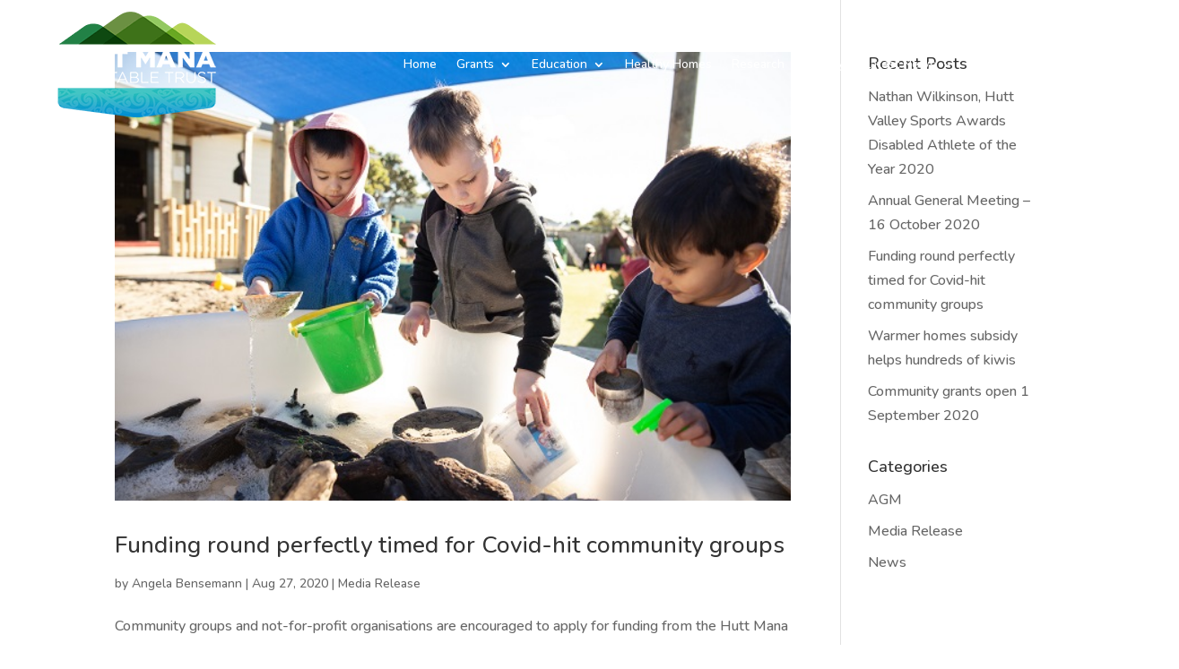

--- FILE ---
content_type: text/css
request_url: https://hmct.org.nz/wp-content/et-cache/788/et-core-unified-cpt-788.min.css?ver=1758948197
body_size: 434
content:
#mainHeaderScroll,#mainHeaderInnerScroll{transition:all 0.3s ease}.et_pb_section_0_tb_header.et_pb_section.headerScrolled{background-color:#ffffff!important;transition:all 0.3s ease}.headerInnerScrolled{background-color:white!important;padding-top:0!important;padding-bottom:0!important;transition:all 0.3s ease}.headerInnerScrolled .et_pb_menu__logo{max-width:50%!important;transition:all 0.3s ease}.headerInnerScrolled .et_pb_row .et_pb_menu__wrap .et_pb_menu__menu .et-menu-nav #menu-primary-menu li a{color:#383838!important;transition:all 0.3s ease}.headerInnerScrolled .et_pb_row .et_pb_menu__wrap .et_pb_menu__menu .et-menu-nav #menu-primary-menu li a:hover{color:#00bcd4!important;transition:all 0.3s ease}.headerInnerScrolled .et_pb_row .et_pb_menu__wrap .et_pb_menu__menu .et-menu-nav #menu-primary-menu li ul.sub-menu li a:hover{color:#ffffff!important;transition:all 0.3s ease}.headerInnerScrolled .et_pb_row .et_pb_menu__wrap .et_pb_menu__menu .et-menu-nav #menu-primary-menu li.current-menu-item a{color:#00bcd4!important;transition:all 0.3s ease}.et_pb_section_0_tb_header{z-index:1;position:absolute!important;top:0px;bottom:auto;left:0px;right:auto}.et_pb_section_0_tb_header.et_pb_section{background-color:rgba(0,0,0,0)!important}.et_pb_fullwidth_menu_0_tb_header.et_pb_fullwidth_menu ul li a{font-family:'Nunito',Helvetica,Arial,Lucida,sans-serif;color:#ffffff!important;transition:color 300ms ease 0ms}.et_pb_fullwidth_menu_0_tb_header.et_pb_fullwidth_menu ul li:hover>a,.et_pb_fullwidth_menu_0_tb_header.et_pb_fullwidth_menu ul li.current-menu-item a,.et_pb_fullwidth_menu_0_tb_header.et_pb_fullwidth_menu .nav li ul.sub-menu li.current-menu-item a{color:#00bcd4!important}.et_pb_fullwidth_menu_0_tb_header.et_pb_fullwidth_menu{background-color:rgba(0,0,0,0);padding-top:1%;padding-right:5%;padding-bottom:1%;padding-left:5%}.et_pb_fullwidth_menu_0_tb_header.et_pb_fullwidth_menu .nav li ul{background-color:#8bc34a!important;border-color:#8bc34a}.et_pb_fullwidth_menu_0_tb_header.et_pb_fullwidth_menu .et_mobile_menu{border-color:#8bc34a}.et_pb_fullwidth_menu_0_tb_header.et_pb_fullwidth_menu .nav li ul.sub-menu a,.et_pb_fullwidth_menu_0_tb_header.et_pb_fullwidth_menu .et_mobile_menu a{color:#ffffff!important}.et_pb_fullwidth_menu_0_tb_header.et_pb_fullwidth_menu .et_mobile_menu,.et_pb_fullwidth_menu_0_tb_header.et_pb_fullwidth_menu .et_mobile_menu ul{background-color:#8bc34a!important}.et_pb_fullwidth_menu_0_tb_header.et_pb_fullwidth_menu nav>ul>li>a:hover{opacity:1}.et_pb_fullwidth_menu_0_tb_header .et_pb_row>.et_pb_menu__logo-wrap,.et_pb_fullwidth_menu_0_tb_header .et_pb_menu__logo-slot{width:auto;max-width:100%}.et_pb_fullwidth_menu_0_tb_header .et_pb_row>.et_pb_menu__logo-wrap .et_pb_menu__logo img,.et_pb_fullwidth_menu_0_tb_header .et_pb_menu__logo-slot .et_pb_menu__logo-wrap img{height:auto;max-height:none}.et_pb_fullwidth_menu_0_tb_header .mobile_nav .mobile_menu_bar:before,.et_pb_fullwidth_menu_0_tb_header .et_pb_menu__icon.et_pb_menu__search-button,.et_pb_fullwidth_menu_0_tb_header .et_pb_menu__icon.et_pb_menu__close-search-button,.et_pb_fullwidth_menu_0_tb_header .et_pb_menu__icon.et_pb_menu__cart-button{color:#00bcd4}

--- FILE ---
content_type: text/css
request_url: https://hmct.org.nz/wp-content/et-cache/788/et-core-unified-cpt-deferred-788.min.css?ver=1758948195
body_size: 434
content:
#mainHeaderScroll,#mainHeaderInnerScroll{transition:all 0.3s ease}.et_pb_section_0_tb_header.et_pb_section.headerScrolled{background-color:#ffffff!important;transition:all 0.3s ease}.headerInnerScrolled{background-color:white!important;padding-top:0!important;padding-bottom:0!important;transition:all 0.3s ease}.headerInnerScrolled .et_pb_menu__logo{max-width:50%!important;transition:all 0.3s ease}.headerInnerScrolled .et_pb_row .et_pb_menu__wrap .et_pb_menu__menu .et-menu-nav #menu-primary-menu li a{color:#383838!important;transition:all 0.3s ease}.headerInnerScrolled .et_pb_row .et_pb_menu__wrap .et_pb_menu__menu .et-menu-nav #menu-primary-menu li a:hover{color:#00bcd4!important;transition:all 0.3s ease}.headerInnerScrolled .et_pb_row .et_pb_menu__wrap .et_pb_menu__menu .et-menu-nav #menu-primary-menu li ul.sub-menu li a:hover{color:#ffffff!important;transition:all 0.3s ease}.headerInnerScrolled .et_pb_row .et_pb_menu__wrap .et_pb_menu__menu .et-menu-nav #menu-primary-menu li.current-menu-item a{color:#00bcd4!important;transition:all 0.3s ease}.et_pb_section_0_tb_header{z-index:1;position:absolute!important;top:0px;bottom:auto;left:0px;right:auto}.et_pb_section_0_tb_header.et_pb_section{background-color:rgba(0,0,0,0)!important}.et_pb_fullwidth_menu_0_tb_header.et_pb_fullwidth_menu ul li a{font-family:'Nunito',Helvetica,Arial,Lucida,sans-serif;color:#ffffff!important;transition:color 300ms ease 0ms}.et_pb_fullwidth_menu_0_tb_header.et_pb_fullwidth_menu ul li:hover>a,.et_pb_fullwidth_menu_0_tb_header.et_pb_fullwidth_menu ul li.current-menu-item a,.et_pb_fullwidth_menu_0_tb_header.et_pb_fullwidth_menu .nav li ul.sub-menu li.current-menu-item a{color:#00bcd4!important}.et_pb_fullwidth_menu_0_tb_header.et_pb_fullwidth_menu{background-color:rgba(0,0,0,0);padding-top:1%;padding-right:5%;padding-bottom:1%;padding-left:5%}.et_pb_fullwidth_menu_0_tb_header.et_pb_fullwidth_menu .nav li ul{background-color:#8bc34a!important;border-color:#8bc34a}.et_pb_fullwidth_menu_0_tb_header.et_pb_fullwidth_menu .et_mobile_menu{border-color:#8bc34a}.et_pb_fullwidth_menu_0_tb_header.et_pb_fullwidth_menu .nav li ul.sub-menu a,.et_pb_fullwidth_menu_0_tb_header.et_pb_fullwidth_menu .et_mobile_menu a{color:#ffffff!important}.et_pb_fullwidth_menu_0_tb_header.et_pb_fullwidth_menu .et_mobile_menu,.et_pb_fullwidth_menu_0_tb_header.et_pb_fullwidth_menu .et_mobile_menu ul{background-color:#8bc34a!important}.et_pb_fullwidth_menu_0_tb_header.et_pb_fullwidth_menu nav>ul>li>a:hover{opacity:1}.et_pb_fullwidth_menu_0_tb_header .et_pb_row>.et_pb_menu__logo-wrap,.et_pb_fullwidth_menu_0_tb_header .et_pb_menu__logo-slot{width:auto;max-width:100%}.et_pb_fullwidth_menu_0_tb_header .et_pb_row>.et_pb_menu__logo-wrap .et_pb_menu__logo img,.et_pb_fullwidth_menu_0_tb_header .et_pb_menu__logo-slot .et_pb_menu__logo-wrap img{height:auto;max-height:none}.et_pb_fullwidth_menu_0_tb_header .mobile_nav .mobile_menu_bar:before,.et_pb_fullwidth_menu_0_tb_header .et_pb_menu__icon.et_pb_menu__search-button,.et_pb_fullwidth_menu_0_tb_header .et_pb_menu__icon.et_pb_menu__close-search-button,.et_pb_fullwidth_menu_0_tb_header .et_pb_menu__icon.et_pb_menu__cart-button{color:#00bcd4}